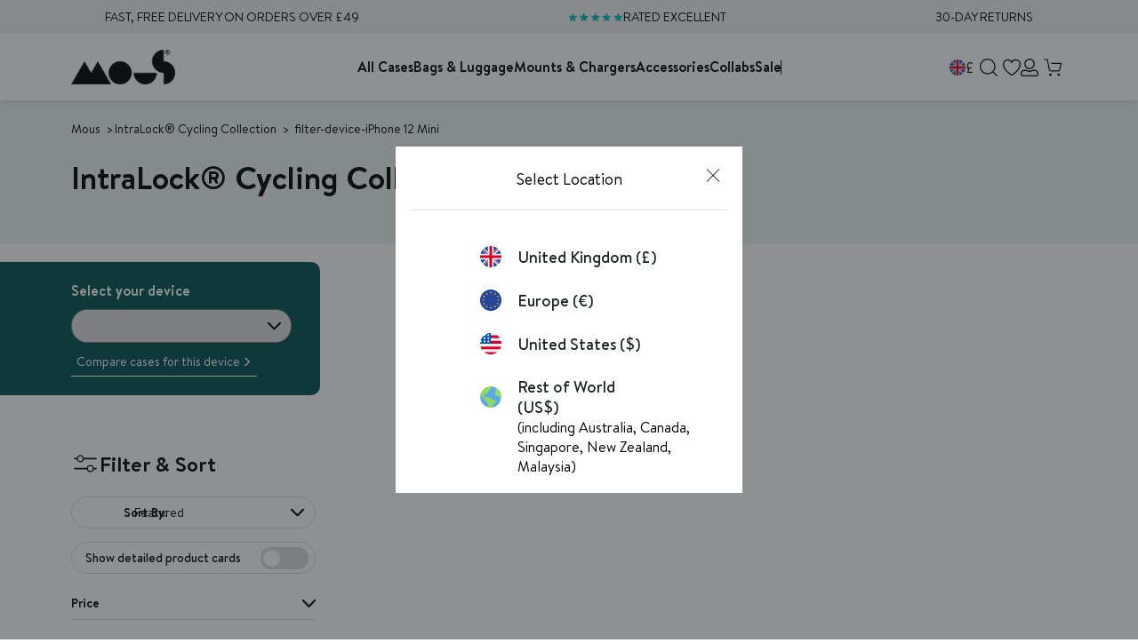

--- FILE ---
content_type: image/svg+xml
request_url: https://sfycdn.speedsize.com/19464703-36eb-4c15-80b7-604735fdf8c8/uk.mous.co/cdn/shop/files/all-cases.svg?v=1727962831&width=65
body_size: 13903
content:
<svg height="1048" width="1048" xmlns="http://www.w3.org/2000/svg" version="1.1">
<path transform="translate(552.56494140625,290.498291015625)" fill="#000000" d="M0 0 C1.82494013 -0.00379179 3.64987738 -0.00929887 5.47480774 -0.01637268 C10.3900415 -0.03023048 15.30492142 -0.01922696 20.22013521 -0.00266147 C25.3861287 0.01128198 30.55210357 0.0047186 35.71810913 0.00120544 C44.38781374 -0.00148889 53.05737928 0.01191353 61.72705078 0.03515625 C71.72576509 0.06177782 81.72424729 0.06350479 91.72298491 0.05176789 C101.37656514 0.04096052 111.03006207 0.04719929 120.68363571 0.06132317 C124.77663537 0.06705564 128.86957352 0.06702201 132.96257401 0.06225777 C137.78741713 0.05745859 142.6120085 0.06771054 147.43680382 0.08921242 C149.19912937 0.09473999 150.96147932 0.09528302 152.72380638 0.09025955 C171.00827113 0.04470524 185.46474958 3.14513543 199.14990234 16.15795898 C213.9390944 31.32636109 215.74642141 48.44918245 215.695755 68.75741577 C215.69878011 70.48608776 215.70267139 72.21475842 215.70734757 73.94342673 C215.71758987 78.66656867 215.7154554 83.38963439 215.71116698 88.11278248 C215.7086929 93.21718976 215.71772233 98.32157901 215.72520447 103.42597961 C215.73793433 113.41537869 215.73974731 123.40475086 215.7374042 133.39415668 C215.73561906 141.51589331 215.7373749 149.63762179 215.74162865 157.75935745 C215.74222384 158.91656581 215.74281902 160.07377417 215.74343225 161.26604945 C215.74464404 163.61713381 215.74585817 165.96821816 215.74707463 168.31930251 C215.75794346 190.35271824 215.75579071 212.38611865 215.74968978 234.41953523 C215.74452056 254.56226343 215.75577739 274.70494327 215.774788 294.8476619 C215.79417432 315.54768113 215.80242104 336.2476775 215.79866475 356.94770586 C215.796754 368.56221332 215.79922807 380.17667962 215.81337929 391.79117966 C215.82530412 401.67813849 215.82668554 411.56503082 215.81458912 421.45199059 C215.80870837 426.49271489 215.80757881 431.5333176 215.81959152 436.57403374 C215.83047678 441.19548803 215.82731564 445.8167196 215.81332984 450.43816359 C215.81069019 452.10291502 215.81302623 453.76768405 215.8210657 455.43241815 C215.90688303 474.54089307 212.73723034 492.03578878 198.87255859 506.32202148 C187.24950804 516.71571092 173.28682911 521.59835952 157.82948303 521.64888 C157.09566813 521.65255669 156.36185324 521.65623338 155.60580152 521.66002148 C153.16354463 521.6709745 150.72133041 521.67488784 148.27905273 521.67871094 C146.52075061 521.68498208 144.76244979 521.69162945 143.00415039 521.69862366 C137.2428478 521.71959451 131.48154517 521.73002167 125.72021484 521.73999023 C123.72980676 521.74404083 121.73939882 521.74815784 119.74899101 521.75234032 C110.39229052 521.77137913 101.03559783 521.78561115 91.6788817 521.79395229 C80.91283246 521.80371061 70.14698958 521.82999898 59.38101298 521.87045318 C51.03758933 521.90071781 42.69422448 521.91543105 34.35074705 521.9187333 C29.37815289 521.92107255 24.4057795 521.92988509 19.43324471 521.95519447 C14.74718635 521.97866115 10.06149123 521.98263459 5.3753891 521.97243309 C3.66794303 521.97194206 1.96047792 521.97813268 0.253088 521.99198914 C-15.85180562 522.11523721 -29.9925976 519.93970806 -43.56494141 510.50170898 C-44.54333984 509.84428711 -44.54333984 509.84428711 -45.54150391 509.17358398 C-56.13373474 501.14476975 -63.05752742 487.44784899 -64.85364814 474.40525481 C-65.29548727 469.0840807 -65.23344307 463.75798564 -65.19313049 458.42294312 C-65.19818627 456.64146609 -65.20542301 454.85999418 -65.21462864 453.07853377 C-65.23343085 448.2232697 -65.2213856 443.36851432 -65.2039057 438.5132637 C-65.19047025 433.26166974 -65.20599077 428.0101472 -65.21772766 422.75856018 C-65.23606189 412.48710324 -65.22762045 402.21583713 -65.20963944 391.94438623 C-65.19558876 383.59434589 -65.19172594 375.24435721 -65.19508171 366.89430618 C-65.19555915 365.70391123 -65.1960366 364.51351629 -65.19652851 363.28704876 C-65.19755488 360.86847927 -65.19861024 358.44990979 -65.19969427 356.03134032 C-65.20825261 334.6679095 -65.19161361 313.30457057 -65.16186523 291.94116211 C-65.13302273 271.22790672 -65.12594888 250.51478364 -65.14135742 229.80151367 C-65.15813011 207.2236581 -65.16214343 184.64586528 -65.14464706 162.06800807 C-65.14280275 159.65916547 -65.14096802 157.25032287 -65.13914299 154.84148026 C-65.1382309 153.6564028 -65.13731881 152.47132535 -65.13637908 151.25033646 C-65.1307809 142.91260136 -65.1340741 134.57489697 -65.14068794 126.23716354 C-65.1484307 116.07317325 -65.14163429 105.90931305 -65.1165129 95.74534892 C-65.10404069 90.56293734 -65.09784381 85.38072808 -65.10905457 80.19830894 C-65.11913495 75.44865797 -65.11055668 70.69940947 -65.08747339 65.94980724 C-65.08233719 64.23739098 -65.08383394 62.52493832 -65.09286804 60.81253819 C-65.1803023 42.72626395 -60.80629567 28.33532322 -48.16650391 14.89233398 C-34.14270597 2.00560074 -18.20443088 -0.10892768 0 0 Z M-36.56494141 33.50170898 C-41.3681168 40.54063354 -43.8127987 47.2762202 -43.82221031 55.84944534 C-43.82571639 56.57093126 -43.82922246 57.29241718 -43.83283478 58.0357663 C-43.84214095 60.45411741 -43.83722752 62.8722273 -43.83236694 65.29058838 C-43.8361036 67.04168193 -43.84070518 68.79277382 -43.84609759 70.54386306 C-43.85834113 75.3566888 -43.85806552 80.16944511 -43.85570884 84.98228288 C-43.85530101 90.17261214 -43.86633656 95.36291905 -43.87582397 100.55323792 C-43.8924425 110.72259 -43.89793391 120.89191891 -43.89904873 131.06128344 C-43.89999882 139.32717236 -43.90410718 147.59305363 -43.91044998 155.85894012 C-43.92806491 179.29128806 -43.93728849 202.72361767 -43.93578903 226.15597227 C-43.93570912 227.41942574 -43.93562921 228.68287921 -43.93554688 229.98461914 C-43.93546511 231.24961431 -43.93538335 232.51460947 -43.93529911 233.81793782 C-43.9344862 254.31942095 -43.95362465 274.8208306 -43.98182361 295.32229248 C-44.01054579 316.37014693 -44.02436426 337.41796555 -44.02263606 358.4658401 C-44.02197191 370.28376921 -44.02747485 382.10162131 -44.04899216 393.91953278 C-44.06719519 403.98170127 -44.07155848 414.04375784 -44.05797331 424.10593566 C-44.0514392 429.23932004 -44.05134256 434.37248965 -44.06867981 439.50585365 C-44.08439585 444.20757694 -44.0815618 448.90891489 -44.06411155 453.61062869 C-44.06103842 455.30913726 -44.0646858 457.00767448 -44.0758317 458.70614925 C-44.14998516 470.81027588 -43.1841484 480.54777369 -34.47119141 489.68530273 C-24.95712316 498.75096202 -16.13627268 500.73256545 -3.18994141 500.81420898 C-2.32143555 500.81984863 -1.45292969 500.82548828 -0.55810547 500.83129883 C3.90923111 500.78015935 7.39686016 500.62351621 11.43505859 498.50170898 C13.01738508 496.52827111 13.01738508 496.52827111 14.15380859 494.10717773 C14.84023438 492.79716797 14.84023438 492.79716797 15.54052734 491.46069336 C16.00072266 490.54610352 16.46091797 489.63151367 16.93505859 488.68920898 C23.9821793 474.86145533 23.9821793 474.86145533 31.24755859 471.25170898 C31.85212891 470.93717773 32.45669922 470.62264648 33.07958984 470.29858398 C40.99126423 467.62199762 49.84540898 468.32125958 58.08349609 468.29858398 C58.78079456 468.29575661 59.47809303 468.29292923 60.19652176 468.29001617 C63.88443622 468.27510326 67.57231233 468.26582311 71.26025391 468.26147461 C75.04146006 468.25599122 78.82230595 468.23194345 82.60339928 468.20350266 C85.53759757 468.18476174 88.47171084 468.17966471 91.4059639 468.17813873 C92.79884441 468.17513915 94.19172441 468.16720338 95.58454514 468.15395355 C105.61323353 468.06533044 114.24265213 468.33769433 122.43505859 474.50170898 C123.09505859 474.50170898 123.75505859 474.50170898 124.43505859 474.50170898 C124.71051514 475.06486816 124.98597168 475.62802734 125.26977539 476.20825195 C127.42282698 480.44578948 129.84861074 484.52500128 132.24755859 488.62670898 C132.76898437 489.54581055 133.29041016 490.46491211 133.82763672 491.41186523 C134.34390625 492.2897168 134.86017578 493.16756836 135.39208984 494.07202148 C136.08782104 495.2749585 136.08782104 495.2749585 136.79760742 496.50219727 C139.28449092 499.53896122 141.91671863 500.31032835 145.73999023 500.79223633 C159.79798214 501.06328292 172.22025664 501.0701813 183.46630859 491.47436523 C193.13671622 481.78477029 194.81346462 470.40161422 194.83162671 457.20958459 C194.8244519 455.60923475 194.81699307 454.00888616 194.8092804 452.40853882 C194.81202438 450.6854152 194.81607936 448.96229326 194.82132405 447.23917544 C194.83186992 442.52688116 194.82380858 437.81477771 194.81257355 433.10249186 C194.80370756 428.01179608 194.81218193 422.92112463 194.81843567 417.83042908 C194.82791132 407.86728342 194.82133483 397.90421033 194.80917273 387.94107006 C194.79553499 376.33581322 194.79719212 364.73057355 194.79930606 353.12531073 C194.80249407 332.41840517 194.79083845 311.71153403 194.77124023 291.00463867 C194.75223197 270.91576082 194.74515422 250.82692331 194.75073242 230.73803711 C194.75679096 208.85464303 194.75661214 186.97126667 194.74524659 165.08787405 C194.74403931 162.75430846 194.74283333 160.42074287 194.74162865 158.08717728 C194.74102511 156.93905457 194.74042157 155.79093186 194.73979974 154.60801756 C194.73592166 146.51993015 194.73631378 138.43184934 194.73821449 130.34376144 C194.74033712 120.4877503 194.73510707 110.63177447 194.72060094 100.77577327 C194.71336035 95.74785459 194.70927712 90.71998732 194.7138443 85.69206429 C194.71792461 81.08813932 194.71274408 76.48432046 194.70021822 71.88041158 C194.69729368 70.21639454 194.69771829 68.55236748 194.7018613 66.88835303 C194.73222593 53.4729477 194.13773745 41.84097287 184.54443359 31.45483398 C176.88200514 24.39574635 169.4304744 21.35524641 159.08740234 21.34780884 C158.34516135 21.34342658 157.60292036 21.33904433 156.83818722 21.33452928 C154.34964173 21.32116906 151.86113164 21.3149686 149.37255859 21.30883789 C147.58850445 21.30093454 145.80445189 21.29266544 144.020401 21.28405762 C138.15863568 21.25785767 132.29686331 21.24252888 126.43505859 21.22827148 C124.41454057 21.22291038 122.39402258 21.21753287 120.37350464 21.21213913 C111.9648653 21.19051061 103.55622786 21.17177633 95.14756775 21.16051674 C83.11289045 21.14429405 71.07853684 21.11115667 59.04398155 21.05411589 C50.57414439 21.01534608 42.10439353 20.99587554 33.63446999 20.99059618 C28.58030342 20.98695149 23.52648226 20.97502475 18.47241211 20.94249344 C13.71166299 20.91228994 8.95146605 20.90614456 4.1906414 20.9178772 C2.45087049 20.91809693 0.71107305 20.90987576 -1.02860832 20.89222336 C-14.68993266 20.76123883 -27.09584893 22.49471286 -36.56494141 33.50170898 Z M37.43505859 493.50170898 C36.44505859 495.81170898 35.45505859 498.12170898 34.43505859 500.50170898 C61.16505859 500.50170898 87.89505859 500.50170898 115.43505859 500.50170898 C111.89803788 494.14022568 111.89803788 494.14022568 107.43505859 488.50170898 C104.63824474 488.17328763 104.63824474 488.17328763 101.32055664 488.1953125 C100.03549728 488.1793251 98.75043793 488.16333771 97.42643738 488.14686584 C96.01655472 488.14048867 94.60666731 488.13509608 93.19677734 488.13061523 C91.75429692 488.1216504 90.31181747 488.11252858 88.86933899 488.10325623 C85.84215026 488.08675083 82.81507231 488.07906364 79.7878418 488.07617188 C75.91375902 488.07079374 72.04072184 488.03314607 68.16693401 487.98742771 C65.18571708 487.95763903 62.20475102 487.95044791 59.22339821 487.94944572 C57.79565466 487.94524502 56.36791026 487.93281642 54.94031334 487.91192818 C52.93963571 487.88499159 50.93858104 487.89294986 48.93774414 487.90234375 C47.80016159 487.8972731 46.66257904 487.89220245 45.49052429 487.88697815 C41.37171363 488.71564395 40.01351849 490.22359996 37.43505859 493.50170898 Z"></path>
<path transform="translate(343.295654296875,235.85955810546875)" fill="#000000" d="M0 0 C1.21203661 -0.00445668 1.21203661 -0.00445668 2.44855881 -0.0090034 C5.14190469 -0.01763832 7.83520585 -0.01919423 10.52856445 -0.02069092 C12.46582635 -0.02532289 14.40308735 -0.03034805 16.34034729 -0.03573608 C21.59490425 -0.04882804 26.84944845 -0.05529911 32.10401917 -0.05974674 C35.39222381 -0.06268344 38.68042502 -0.06678943 41.96862793 -0.07125092 C52.27199728 -0.08491917 62.57535871 -0.09458837 72.8787365 -0.09845281 C84.74333284 -0.10292806 96.60781367 -0.12045409 108.47237492 -0.1494534 C117.66163649 -0.1711282 126.85086571 -0.18116022 136.04015255 -0.18249393 C141.5196013 -0.18353806 146.99894137 -0.18936188 152.47836304 -0.20731354 C157.6395983 -0.22389409 162.80064435 -0.22590164 167.9618969 -0.21717453 C169.84552457 -0.2164094 171.72916284 -0.22067688 173.61276436 -0.23063278 C195.19077444 -0.33790176 212.29251097 3.11641347 228.8137207 18.04669189 C232.17505395 21.43491581 234.14967868 23.96038467 234.3918457 28.82794189 C234.05771971 32.94408973 232.75060611 35.27337327 229.7043457 38.14044189 C226.40041599 39.79240675 223.24800975 39.90562245 219.7043457 39.14044189 C217.49479189 37.63846622 215.69066953 35.94179995 213.77075195 34.08575439 C204.59223818 25.44511194 194.15757383 21.99018299 181.71166992 21.99327087 C180.91211034 21.98959419 180.11255075 21.9859175 179.28876209 21.9821294 C176.61217924 21.97112521 173.93563526 21.96725423 171.2590332 21.96343994 C169.33852516 21.9571727 167.41801833 21.95052567 165.49751282 21.94352722 C159.19146566 21.92251103 152.88541834 21.91212539 146.5793457 21.90216064 C144.40499865 21.89811183 142.23065173 21.89399487 140.05630493 21.88981056 C129.83729696 21.87076228 119.61829618 21.85653189 109.39927387 21.84819859 C97.62176352 21.83843477 85.84444154 21.81213597 74.06699753 21.7716977 C64.95254232 21.74148226 55.83814093 21.72672447 46.72363663 21.72341758 C41.28554164 21.72107283 35.84764797 21.71218751 30.40960693 21.68695641 C25.28776137 21.66357639 20.16624824 21.65948225 15.04436302 21.66971779 C13.17279132 21.67021089 11.3012027 21.66395765 9.42968178 21.65016174 C-4.63896781 21.55232535 -18.16517676 22.36043326 -29.2956543 32.14044189 C-38.38167056 41.55160387 -41.45859182 52.20318753 -41.42708206 65.06043434 C-41.4291347 65.84379089 -41.43118733 66.62714744 -41.43330216 67.43424207 C-41.43896321 70.06301926 -41.43751602 72.69174391 -41.43609619 75.32052612 C-41.43868034 77.22281052 -41.44169364 79.12509438 -41.44509959 81.02737749 C-41.453167 86.25818384 -41.45495902 91.48897647 -41.45569706 96.71978831 C-41.45754806 102.36005061 -41.46509564 108.00030579 -41.47183228 113.64056396 C-41.48541425 125.97533079 -41.4914401 138.31009436 -41.49584293 150.64486742 C-41.49860557 158.34675573 -41.50284296 166.04864278 -41.50734711 173.75053024 C-41.51953956 195.07483426 -41.52987432 216.39913674 -41.5332222 237.72344398 C-41.53344383 239.10203684 -41.53366561 240.4806297 -41.53388755 241.85922255 C-41.53410819 243.24111332 -41.53432867 244.62300409 -41.534549 246.00489485 C-41.53499155 248.77712798 -41.53543866 251.54936111 -41.53588867 254.32159424 C-41.53599806 255.00894514 -41.53610745 255.69629603 -41.53622016 256.40447575 C-41.53985023 278.68835105 -41.55576892 300.97219382 -41.57907904 323.25605667 C-41.60368802 346.82476684 -41.61738881 370.39345182 -41.61859012 393.96217668 C-41.6195068 406.80632138 -41.62525737 419.65042347 -41.64340973 432.49455643 C-41.65881252 443.43170265 -41.66393009 454.36879309 -41.65567163 465.30594809 C-41.6517658 470.88510257 -41.65269159 476.46414472 -41.66672897 482.04328537 C-41.67947157 487.15460764 -41.67826709 492.2657332 -41.66613826 497.37705521 C-41.66418191 499.22230111 -41.66725684 501.06756097 -41.67598262 502.91278727 C-41.74213889 517.85332203 -40.84458569 531.3483773 -30.54956055 543.14044189 C-20.99456227 552.35773753 -9.06345428 554.31958864 3.6418457 554.32794189 C4.61831055 554.34018799 5.59477539 554.35243408 6.60083008 554.36505127 C13.98101745 554.5794536 13.98101745 554.5794536 20.7043457 552.14044189 C23.04741962 548.75730416 24.83356852 545.143158 26.6418457 541.45294189 C31.57927936 531.49305917 35.87706632 524.04973722 46.60102844 519.95726013 C52.9536085 518.28520961 59.51417228 518.59133159 66.03637695 518.64434814 C67.60194465 518.64419287 69.16751273 518.64269922 70.733078 518.63993835 C73.99507891 518.63856184 77.25663608 518.65099274 80.51855469 518.67388916 C84.6926143 518.70239045 88.86594445 518.69949471 93.04005909 518.68679905 C96.26490994 518.67983873 99.48959283 518.68763315 102.71442223 518.70005608 C104.2537541 518.70455885 105.79310406 518.70491766 107.33243752 518.70099068 C109.48127818 518.69807182 111.6291181 518.71461155 113.77783203 518.73638916 C114.9978743 518.74179214 116.21791656 518.74719513 117.47492981 518.75276184 C120.99452237 519.17527659 122.87693625 520.04398392 125.7043457 522.14044189 C128.23041695 525.78755068 127.83602212 528.78259351 127.2512207 533.01544189 C126.4835905 535.99823354 125.19511433 537.38225227 122.7043457 539.14044189 C119.33739248 540.26275964 116.84075248 540.24487946 113.29272461 540.21881104 C111.95431599 540.21269658 110.61590651 540.20676966 109.27749634 540.20100403 C108.5694347 540.19633181 107.86137306 540.19165958 107.13185501 540.18684578 C103.37734929 540.1676589 99.62292865 540.18287804 95.8684082 540.19317627 C91.09267253 540.20542888 86.3178333 540.20706699 81.54223633 540.16461182 C77.68026956 540.13118633 73.82007262 540.13665918 69.95811081 540.16818047 C68.48852771 540.17310252 67.01882465 540.16383186 65.54942703 540.13997078 C57.63929754 539.70181887 57.63929754 539.70181887 50.77044678 542.81008911 C49.4549427 544.8834558 48.59342969 546.85622496 47.7043457 549.14044189 C46.72687286 550.82041946 45.73149158 552.4903664 44.7043457 554.14044189 C46.43535774 554.14591034 46.43535774 554.14591034 48.20133972 554.15148926 C59.07518218 554.18842563 69.94874108 554.24618357 80.82236767 554.32434464 C86.41267766 554.36385886 92.00282919 554.39602807 97.59326172 554.41143799 C102.98806184 554.42657844 108.38242645 554.46097787 113.77703285 554.50875092 C115.83547493 554.52359162 117.89397919 554.53148445 119.95247459 554.53232574 C122.83532555 554.53468903 125.7169667 554.56171747 128.59960938 554.59454346 C129.45125168 554.58951309 130.30289398 554.58448273 131.18034363 554.57929993 C135.21478175 554.65040597 137.2246535 554.83584342 140.71089172 557.04956055 C144.02715982 560.52790677 144.09369937 563.22453492 144.0637207 567.87872314 C143.49377704 571.46565119 141.50208522 573.00883084 138.7043457 575.14044189 C136.04586124 576.46968413 134.03156386 576.27244028 131.05328369 576.28088379 C129.24942955 576.28944901 129.24942955 576.28944901 127.40913391 576.29818726 C126.06906138 576.29943274 124.72898874 576.30055781 123.38891602 576.30157471 C121.98278167 576.30620245 120.57664859 576.31122705 119.17051697 576.31661987 C115.34130559 576.32976163 111.51211177 576.33619382 107.68288136 576.34063053 C105.28636502 576.34356213 102.88985347 576.3476674 100.49333954 576.3521347 C92.98404215 576.36582251 85.47475571 576.37547939 77.96544671 576.3793366 C69.32010013 576.38380215 60.67491286 576.40127429 52.02961469 576.43033719 C45.33641406 576.45204887 38.64325789 576.46204612 31.95002246 576.46337771 C27.95890096 576.46442021 23.96792894 576.4702068 19.97684479 576.48819733 C16.21097674 576.5048397 12.4453678 576.50675641 8.67947578 576.49805832 C6.66159789 576.49693672 4.64372797 576.51053398 2.62590027 576.52481079 C-16.85730007 576.43705256 -32.88066414 571.17831804 -47.1081543 557.70294189 C-62.16872705 541.70782286 -63.60444231 521.99879606 -63.54962158 501.16290283 C-63.55192881 499.24718991 -63.55510709 497.33147787 -63.55907607 495.41576767 C-63.56739669 490.17569271 -63.56331123 484.93569094 -63.55710363 479.69561577 C-63.55256895 474.03500761 -63.55956795 468.37441183 -63.56506348 462.71380615 C-63.57394826 451.63419904 -63.57203953 440.55461904 -63.56623819 429.47501087 C-63.56171812 420.46891368 -63.5611103 411.46282408 -63.56328583 402.45672607 C-63.56359229 401.17404901 -63.56389876 399.89137195 -63.56421451 398.56982589 C-63.56485398 395.96394507 -63.5655024 393.35806425 -63.5661597 390.75218344 C-63.57169786 367.02323691 -63.56595836 343.29430679 -63.5554745 319.56536287 C-63.54598383 297.91980838 -63.5468331 276.27427743 -63.55639648 254.62872314 C-63.56711387 230.29006128 -63.57131101 205.95141542 -63.56517196 181.61275101 C-63.56453487 179.01655325 -63.56390613 176.42035548 -63.56328583 173.82415771 C-63.56297728 172.54683895 -63.56266873 171.26952018 -63.56235082 169.95349479 C-63.56062529 160.96010252 -63.56353595 151.96671861 -63.56824493 142.97332764 C-63.57385893 132.01071343 -63.57232636 121.04812786 -63.56168345 110.08551693 C-63.55643376 104.49419517 -63.55435805 98.90292112 -63.56098175 93.31159973 C-63.5669578 88.18944663 -63.56363875 83.06738531 -63.55302665 77.9452405 C-63.55079965 76.09613908 -63.55191312 74.24702984 -63.55677822 72.39793348 C-63.60473853 52.64863409 -61.38855357 35.86711587 -48.2956543 20.14044189 C-47.76327148 19.49462158 -47.23088867 18.84880127 -46.68237305 18.18341064 C-34.679558 4.98924919 -17.30906784 -0.02016736 0 0 Z"></path>
<path transform="translate(680.0625,483)" fill="#000000" d="M0 0 C2.01948124 1.62702525 3.9768068 3.30018335 5.9375 5 C6.67226563 5.62261719 7.40703125 6.24523437 8.1640625 6.88671875 C24.40013866 21.79674088 32.73962371 43.87530432 33.86303711 65.48706055 C34.61320812 88.6748725 26.3765509 110.91813208 10.7890625 128.0625 C-5.84004919 145.56444168 -28.14347441 154.59468423 -52.0625 155.25 C-76.5962683 154.9920515 -97.42952461 145.03277776 -115.125 128.375 C-131.70848954 111.37431576 -138.375 89.35320343 -138.375 66.04467773 C-138.05060438 42.61631009 -127.76142899 21.36340183 -111.0625 5 C-80.12550142 -22.10927678 -33.00656311 -25.3534995 0 0 Z M-101.46875 25.75390625 C-114.20879421 42.03992943 -118.84354091 58.56423578 -117.0625 79 C-114.20002086 96.19191343 -104.57306481 110.58853135 -91.125 121.375 C-75.64532513 132.10630834 -58.39338476 136.04411804 -39.875 133 C-22.91000642 129.32022033 -7.71248813 119.51502363 1.9375 105 C11.33161724 88.75836357 15.48819288 71.60827881 10.9375 53 C5.27800853 34.74494856 -5.39299137 20.23178638 -22.21289062 10.93847656 C-48.7015083 -2.50162987 -81.69691969 3.12543162 -101.46875 25.75390625 Z"></path>
<path transform="translate(356.731201171875,275.8388671875)" fill="#000000" d="M0 0 C0.68009125 -0.0049649 1.3601825 -0.00992981 2.06088257 -0.01504517 C4.3111879 -0.02965003 6.56142263 -0.03646745 8.81176758 -0.04199219 C10.3801524 -0.04774687 11.9485372 -0.05350456 13.516922 -0.05926514 C16.8079969 -0.06977164 20.09904741 -0.07561599 23.39013672 -0.07910156 C27.59204485 -0.0845728 31.79362672 -0.10857267 35.99543285 -0.13707352 C39.23752254 -0.15577128 42.47953494 -0.16090937 45.72167397 -0.16243744 C47.26971525 -0.16545054 48.81775561 -0.17343339 50.36574364 -0.18662262 C59.91982324 -0.26218693 67.42321097 -0.19350494 75.51879883 5.41113281 C82.00293765 11.89527163 83.41068517 18.14702345 83.46166992 27.07568359 C83.47393616 28.2667849 83.47393616 28.2667849 83.4864502 29.48194885 C83.51123584 32.10677349 83.52780536 34.73154416 83.54223633 37.35644531 C83.54756001 38.25599819 83.55288368 39.15555107 83.55836868 40.08236313 C83.58507444 44.84656674 83.60445497 49.61074442 83.61889648 54.375 C83.63221634 58.30525078 83.66003647 62.23498 83.70092773 66.16503906 C83.75041937 70.92243711 83.7750379 75.67936344 83.78212357 80.4370079 C83.78880878 82.24300158 83.80395914 84.04898586 83.82801437 85.8548317 C84.06591507 104.79951806 84.06591507 104.79951806 78.26879883 112.16113281 C71.80884538 118.20885322 66.00809763 120.45969657 57.14892578 120.4675293 C56.34495865 120.47585281 55.54099152 120.48417633 54.71266174 120.49275208 C52.06075152 120.51680059 49.40908771 120.52561919 46.75708008 120.53222656 C44.90488108 120.54119896 43.05268279 120.55032092 41.20048523 120.55958557 C37.31772097 120.57606567 33.43504282 120.58377352 29.55224609 120.58666992 C24.59707133 120.59204331 19.64271579 120.62968426 14.6877718 120.67541409 C10.86054089 120.70528534 7.03350453 120.71239571 3.20616722 120.71339607 C1.38065031 120.71758077 -0.44486813 120.72994417 -2.27026939 120.75091362 C-22.18326992 120.961401 -22.18326992 120.961401 -30.32011414 113.75364685 C-35.46433703 108.15577359 -37.10371943 102.13486475 -37.13525391 94.74462891 C-37.14211716 94.03962753 -37.14898041 93.33462616 -37.15605164 92.60826111 C-37.17421124 90.30015384 -37.17049962 87.99273299 -37.16479492 85.68457031 C-37.16936043 84.06987285 -37.1746671 82.45517734 -37.18067932 80.84048462 C-37.1895879 77.46649243 -37.18721134 74.09273727 -37.17724609 70.71875 C-37.16573137 66.39991241 -37.18601695 62.08188943 -37.21516323 57.7631588 C-37.23352125 54.43279857 -37.2332341 51.102634 -37.22752571 47.77223587 C-37.22737259 46.17985513 -37.23340897 44.58746104 -37.24581718 42.99512863 C-37.26072699 40.76918226 -37.25005422 38.5447473 -37.23291016 36.31884766 C-37.23274399 35.05422699 -37.23257782 33.78960632 -37.23240662 32.48666382 C-36.64397976 28.58241303 -35.48095667 26.93912556 -32.73120117 24.16113281 C-29.25856844 22.42481645 -25.51927104 22.55922879 -21.73120117 23.16113281 C-18.97550671 25.34272426 -17.2953137 27.03290775 -15.73120117 30.16113281 C-15.61043064 32.31524855 -15.55374096 34.47305243 -15.52587891 36.63037109 C-15.51584619 37.30464079 -15.50581347 37.97891048 -15.49547672 38.67361259 C-15.46405631 40.85952171 -15.43930609 43.04544893 -15.41479492 45.23144531 C-15.39639473 46.57967729 -15.37755823 47.92790339 -15.35827637 49.27612305 C-15.28979091 54.27938998 -15.22976233 59.28276977 -15.16870117 64.28613281 C-15.02432617 75.46488281 -14.87995117 86.64363281 -14.73120117 98.16113281 C10.34879883 98.16113281 35.42879883 98.16113281 61.26879883 98.16113281 C61.26879883 73.08113281 61.26879883 48.00113281 61.26879883 22.16113281 C39.16028473 21.99070811 39.16028473 21.99070811 17.05151367 21.86328125 C12.76220703 21.81787109 12.76220703 21.81787109 10.75015259 21.79156494 C9.35380622 21.77701198 7.95736568 21.77018177 6.5609436 21.76959229 C4.43738433 21.76716289 2.31541982 21.73973968 0.19213867 21.70703125 C-1.00255035 21.6981488 -2.19723938 21.68926636 -3.4281311 21.68011475 C-7.40323841 21.0555416 -9.60379792 19.64765303 -12.73120117 17.16113281 C-14.46127685 13.70098146 -14.21472848 9.94440727 -13.73120117 6.16113281 C-10.11650302 0.17818414 -6.62327247 0.03675184 0 0 Z"></path>
<path transform="translate(556.25048828125,326.822998046875)" fill="#000000" d="M0 0 C1.31541779 -0.01283524 2.63083557 -0.02567047 3.9861145 -0.03889465 C5.43068057 -0.04706468 6.87525091 -0.05450791 8.31982422 -0.0612793 C9.04718655 -0.06535482 9.77454887 -0.06943035 10.52395248 -0.07362938 C14.37810736 -0.09450023 18.2322266 -0.10879425 22.08642578 -0.11816406 C26.05418532 -0.12919602 30.02137899 -0.16355489 33.98893929 -0.20333576 C37.05002835 -0.22958274 40.11098468 -0.23786328 43.17217636 -0.24144554 C44.63371451 -0.24629525 46.09524738 -0.25786293 47.55667496 -0.27648354 C56.78604873 -0.38671386 63.61247958 -0.08297591 70.99169922 6.03637695 C71.53052734 6.6602832 72.06935547 7.28418945 72.62451172 7.92700195 C73.17880859 8.5405957 73.73310547 9.15418945 74.30419922 9.78637695 C79.01152626 17.57255032 78.0427229 27.00293873 78.01513672 35.77075195 C78.01648644 37.2871507 78.01842953 38.80354902 78.02093506 40.31994629 C78.02387188 43.48702137 78.01963535 46.65398309 78.01025391 49.82104492 C77.9988602 53.862455 78.00542743 57.90359934 78.01739883 61.94499969 C78.02465654 65.07299774 78.02231162 68.20093371 78.01714325 71.32893372 C78.01581755 72.81834444 78.01741624 74.30776097 78.02210236 75.79716492 C78.06995336 95.2764499 78.06995336 95.2764499 71.74951172 103.17700195 C65.67234387 108.98994511 60.61404728 110.42211573 52.31054688 110.45166016 C51.59100327 110.45677109 50.87145966 110.46188202 50.13011169 110.46714783 C47.76617977 110.48097687 45.40254163 110.48009201 43.03857422 110.4777832 C41.38479506 110.48167409 39.73101688 110.48600957 38.07723999 110.49076843 C34.6157507 110.49821647 31.15436343 110.49794987 27.69287109 110.49267578 C23.27243336 110.48688601 18.85241529 110.50380696 14.43204689 110.52702045 C11.01752306 110.54180364 7.60309921 110.54262323 4.18854904 110.53951073 C2.55957585 110.54002173 0.93059674 110.5452178 -0.69834518 110.55532265 C-18.80608201 110.65386491 -18.80608201 110.65386491 -25.45751953 105.45043945 C-25.98732422 104.82395508 -26.51712891 104.1974707 -27.06298828 103.55200195 C-27.60568359 102.94098633 -28.14837891 102.3299707 -28.70751953 101.70043945 C-33.6847829 93.56040872 -33.69268179 85.23539843 -33.64892578 75.91137695 C-33.65095106 74.54616135 -33.65386627 73.1809468 -33.65762329 71.81573486 C-33.66201936 68.97153296 -33.65570029 66.1276158 -33.64160156 63.28344727 C-33.62444528 59.64631583 -33.63440796 56.00984556 -33.65231895 52.37273788 C-33.66317519 49.56051677 -33.65970324 46.74845178 -33.65193558 43.93622589 C-33.64897722 41.94598456 -33.65804619 39.95573703 -33.66732788 37.96551514 C-33.6578714 36.7536554 -33.64841492 35.54179565 -33.63867188 34.29321289 C-33.6362851 33.23003845 -33.63389832 32.16686401 -33.63143921 31.07147217 C-33.05498589 26.69157218 -31.38863137 24.06906005 -27.93798828 21.36450195 C-24.71973136 19.94248145 -22.7382636 19.74103004 -19.25048828 20.17700195 C-15.75642059 21.84462517 -14.42378147 22.91706217 -12.25048828 26.17700195 C-11.97201538 28.89152527 -11.97201538 28.89152527 -11.93164062 32.20898438 C-11.90154907 34.09659485 -11.90154907 34.09659485 -11.87084961 36.02233887 C-11.85911708 37.35904724 -11.84764038 38.69575788 -11.83642578 40.0324707 C-11.81878174 41.24825806 -11.8011377 42.46404541 -11.78295898 43.7166748 C-11.71980991 48.26581505 -11.67368002 52.81517867 -11.62548828 57.36450195 C-11.50173828 67.53262695 -11.37798828 77.70075195 -11.25048828 88.17700195 C10.85951172 88.17700195 32.96951172 88.17700195 55.74951172 88.17700195 C55.74951172 66.39700195 55.74951172 44.61700195 55.74951172 22.17700195 C36.22878657 21.96701607 36.22878657 21.96701607 16.70776367 21.7890625 C14.25942452 21.75677584 11.81109936 21.72340259 9.36279297 21.6887207 C8.09286499 21.68247681 6.82293701 21.67623291 5.51452637 21.6697998 C4.29696655 21.64985962 3.07940674 21.62991943 1.82495117 21.609375 C0.77016068 21.59827194 -0.28462982 21.58716888 -1.37138367 21.57572937 C-5.46027131 21.00945901 -8.07912224 19.26758413 -11.06298828 16.48950195 C-12.80695618 13.09335394 -12.93130334 9.86658035 -12.25048828 6.17700195 C-8.69570337 0.60783892 -6.3783647 0.05405113 0 0 Z"></path>
<path transform="translate(631,650)" fill="#000000" d="M0 0 C3.83601244 1.70489442 5.4226424 3.16408237 7 7 C7.26742554 8.96592712 7.26742554 8.96592712 7.29052734 11.04663086 C7.3096669 12.2232151 7.3096669 12.2232151 7.32919312 13.42356873 C7.33141876 14.26218948 7.33364441 15.10081024 7.3359375 15.96484375 C7.3425943 16.83516739 7.3492511 17.70549103 7.35610962 18.60218811 C7.36622138 20.4404184 7.3709271 22.27868529 7.37060547 24.11694336 C7.37497941 26.92428194 7.41131543 29.73004874 7.44921875 32.53710938 C7.45508714 34.32551547 7.45905638 36.11392901 7.4609375 37.90234375 C7.47530853 38.73894028 7.48967957 39.5755368 7.50448608 40.43748474 C7.4728407 44.48770551 7.31459575 46.503255 5.09619141 50.00610352 C1.61252585 53.31976489 -1.08125135 53.38937197 -5.73828125 53.359375 C-9.32520929 52.78943134 -10.86838894 50.79773951 -13 48 C-14.61693064 44.76613873 -14.18436668 41.22198144 -14.203125 37.66796875 C-14.20882507 36.83920731 -14.21452515 36.01044586 -14.22039795 35.15657043 C-14.22985248 33.40053587 -14.23638373 31.64448353 -14.24023438 29.88842773 C-14.24992406 27.20850404 -14.2809359 24.52935247 -14.3125 21.84960938 C-14.31903173 20.14323372 -14.32428154 18.43685258 -14.328125 16.73046875 C-14.3404718 15.93134567 -14.3528186 15.1322226 -14.36553955 14.30888367 C-14.34311591 8.67547172 -13.25963351 5.3403347 -9.25 1.1875 C-5.99828436 -0.52868326 -3.62539838 -0.38162088 0 0 Z"></path>
</svg>


--- FILE ---
content_type: application/javascript; charset=utf-8
request_url: https://try.abtasty.com/ac19374cdc64aaf585e581ef1bfcf1a3.js
body_size: 2915
content:
/* Created: 2026/01/19 15:11:15 UTC version: latest */(()=>{"use strict";var e={648(e,a,t){t.d(a,{FF:()=>b,Jn:()=>g,NI:()=>p,Nw:()=>f,SW:()=>u,fH:()=>h,vV:()=>y});const r="info::",c="error::",o="warning::",n="verbose::",i="success::",s={allowed:document.cookie.indexOf("abTastyDebug=")>=0};function f(){s.allowed=!0}function d(){const e=!window.abTastyStopLog;return(s.allowed||window.abTastyDebug)&&e}function l(e,a,t,...r){d()&&a(`%c [AB Tasty Debug mode] %c ${e}`,"background: #222; color: #bada55; padding: 3px; border-radius: 5px 0px 0px 5px;",`${t} padding: 3px; border-radius: 0px 5px 5px 0px;`,...r)}function u(...e){l(i,console.info,"background: green; color: white;",...e)}function b(...e){l(o,console.warn,"background: orange; color: white;",...e)}function p(...e){l(n,console.debug,"background: pink; color: white;",...e)}function y(...e){l(c,console.error,"background: red; color: white;",...e)}function h(...e){l(r,console.info,"background: blue; color: white;",...e)}function g(e,...a){(e||d())&&console.table(...a)}},6361(e,a,t){t.d(a,{_:()=>c});var r=t(648);async function c(e){try{return await e()}catch(a){try{return(0,r.FF)("Chunk failed to be loaded asynchronously. Retrying...",a),await e()}catch(e){throw(0,r.vV)("Chunk failed to be loaded asynchronously. Retry failed.",e),e}}}},6883(e,a,t){t.d(a,{r:()=>r});const r=e=>{if(window.abTastyNoRandomHit)return!0;if(0===e)return!1;return 1===Math.floor(Math.random()*e)+1}},7795(e,a,t){t.d(a,{Rh:()=>o,iU:()=>n,lK:()=>i});var r=t(648),c=t(6883);const o="abtasty-execution-started",n=()=>window.performance.getEntriesByName(o).length>0,i=()=>{try{if(!(0,c.r)(1e3)||n())return;window.performance.mark(o)}catch(e){(0,r.FF)("Can't start execution time performance measure due to:",e.message)}}}},a={};function t(r){var c=a[r];if(void 0!==c)return c.exports;var o=a[r]={exports:{}};return e[r](o,o.exports,t),o.exports}t.m=e,t.H={},t.G=e=>{Object.keys(t.H).map(a=>{t.H[a](e)})},(()=>{var e,a=Object.getPrototypeOf?e=>Object.getPrototypeOf(e):e=>e.__proto__;t.t=function(r,c){if(1&c&&(r=this(r)),8&c)return r;if("object"==typeof r&&r){if(4&c&&r.__esModule)return r;if(16&c&&"function"==typeof r.then)return r}var o=Object.create(null);t.r(o);var n={};e=e||[null,a({}),a([]),a(a)];for(var i=2&c&&r;("object"==typeof i||"function"==typeof i)&&!~e.indexOf(i);i=a(i))Object.getOwnPropertyNames(i).forEach(e=>n[e]=()=>r[e]);return n.default=()=>r,t.d(o,n),o}})(),t.d=(e,a)=>{for(var r in a)t.o(a,r)&&!t.o(e,r)&&Object.defineProperty(e,r,{enumerable:!0,get:a[r]})},t.f={},t.e=(e,a)=>Promise.all(Object.keys(t.f).reduce((r,c)=>(t.f[c](e,r,a),r),[])),t.u=e=>223===e?"shared/commons.b1ddb4bb383b8648cc7a.js":792===e?"ac19374cdc64aaf585e581ef1bfcf1a3/main.4c585a68a00b22965c5d.js":153===e?"shared/analytics.94560772dacf3a382ad6.js":889===e?"ac19374cdc64aaf585e581ef1bfcf1a3/recos.f2428239a87540f26c86.js":693===e?"shared/me.56490845629cd5ac3849.js":159===e?"ac19374cdc64aaf585e581ef1bfcf1a3/variation-js-1926609-6111774-async-js.cc30edc2ce9b14d78e82.js":836===e?"ac19374cdc64aaf585e581ef1bfcf1a3/variation-js-1942445-6150318-async-js.92a1cada131dbef64241.js":698===e?"ac19374cdc64aaf585e581ef1bfcf1a3/variation-js-1942445-6150330-async-js.d6179b8d3e5d5fa5634a.js":415===e?"ac19374cdc64aaf585e581ef1bfcf1a3/variation-js-1942445-6150342-async-js.b9fa19b0f5801d416247.js":71===e?"ac19374cdc64aaf585e581ef1bfcf1a3/variation-js-1950624-6184842-async-js.b871a89bcf218681f079.js":506===e?"ac19374cdc64aaf585e581ef1bfcf1a3/variation-js-1950624-6184845-async-js.026ae3c5dc28c2c7e911.js":136===e?"ac19374cdc64aaf585e581ef1bfcf1a3/variation-js-1952432-6177772-async-js.80b4168af9dcdf0fe4ae.js":842===e?"ac19374cdc64aaf585e581ef1bfcf1a3/variation-js-1955490-6184702-async-js.58de20605c175ef6ad4a.js":48===e?"ac19374cdc64aaf585e581ef1bfcf1a3/variation-js-1955490-6184704-async-js.cc2b3e952bfb8c38499c.js":545===e?"ac19374cdc64aaf585e581ef1bfcf1a3/variation-js-1955570-6184708-async-js.62dd41a91d58be1ba231.js":68===e?"ac19374cdc64aaf585e581ef1bfcf1a3/variation-js-1955570-6184710-async-js.b223d8463366eb465d38.js":638===e?"ac19374cdc64aaf585e581ef1bfcf1a3/variation-js-1955577-6184711-async-js.54e5fba320f562ba2499.js":692===e?"ac19374cdc64aaf585e581ef1bfcf1a3/variation-js-1955577-6184731-async-js.c98516ad3d6c71ec3f61.js":347===e?"ac19374cdc64aaf585e581ef1bfcf1a3/variation-js-1956099-6186224-async-js.35cca8c375a00f11323b.js":612===e?"ac19374cdc64aaf585e581ef1bfcf1a3/variation-js-1956217-6186621-async-js.f971d728b6084eb50500.js":void 0,t.o=(e,a)=>Object.prototype.hasOwnProperty.call(e,a),(()=>{var e={},a="tag:";t.l=(r,c,o,n,i)=>{if(e[r])e[r].push(c);else{var s,f;if(void 0!==o)for(var d=document.getElementsByTagName("script"),l=0;l<d.length;l++){var u=d[l];if(u.getAttribute("src")==r||u.getAttribute("data-webpack")==a+o){s=u;break}}s||(f=!0,(s=document.createElement("script")).charset="utf-8",t.nc&&s.setAttribute("nonce",t.nc),s.setAttribute("data-webpack",a+o),i&&s.setAttribute("fetchpriority",i),s.src=r),e[r]=[c];var b=(a,t)=>{s.onerror=s.onload=null,clearTimeout(p);var c=e[r];if(delete e[r],s.parentNode&&s.parentNode.removeChild(s),c&&c.forEach(e=>e(t)),a)return a(t)},p=setTimeout(b.bind(null,void 0,{type:"timeout",target:s}),12e4);s.onerror=b.bind(null,s.onerror),s.onload=b.bind(null,s.onload),f&&document.head.appendChild(s)}}})(),t.r=e=>{"undefined"!=typeof Symbol&&Symbol.toStringTag&&Object.defineProperty(e,Symbol.toStringTag,{value:"Module"}),Object.defineProperty(e,"__esModule",{value:!0})},(()=>{var e;globalThis.importScripts&&(e=globalThis.location+"");var a=globalThis.document;if(!e&&a&&(a.currentScript&&"SCRIPT"===a.currentScript.tagName.toUpperCase()&&(e=a.currentScript.src),!e)){var r=a.getElementsByTagName("script");if(r.length)for(var c=r.length-1;c>-1&&(!e||!/^http(s?):/.test(e));)e=r[c--].src}if(!e)throw new Error("Automatic publicPath is not supported in this browser");e=e.replace(/^blob:/,"").replace(/#.*$/,"").replace(/\?.*$/,"").replace(/\/[^\/]+$/,"/"),t.p=e})(),(()=>{var e={190:0};t.f.j=(a,r,c)=>{var o=t.o(e,a)?e[a]:void 0;if(0!==o)if(o)r.push(o[2]);else{var n=new Promise((t,r)=>o=e[a]=[t,r]);r.push(o[2]=n);var i=t.p+t.u(a),s=new Error;t.l(i,r=>{if(t.o(e,a)&&(0!==(o=e[a])&&(e[a]=void 0),o)){var c=r&&("load"===r.type?"missing":r.type),n=r&&r.target&&r.target.src;s.message="Loading chunk "+a+" failed.\n("+c+": "+n+")",s.name="ChunkLoadError",s.type=c,s.request=n,o[1](s)}},"chunk-"+a,a,c)}},t.H.j=a=>{if(!t.o(e,a)||void 0===e[a]){e[a]=null;var r=document.createElement("link");r.charset="utf-8",t.nc&&r.setAttribute("nonce",t.nc),r.rel="preload",r.as="script",r.href=t.p+t.u(a),document.head.appendChild(r)}};var a=(a,r)=>{var c,o,[n,i,s]=r,f=0;if(n.some(a=>0!==e[a])){for(c in i)t.o(i,c)&&(t.m[c]=i[c]);if(s)s(t)}for(a&&a(r);f<n.length;f++)o=n[f],t.o(e,o)&&e[o]&&e[o][0](),e[o]=0},r=globalThis.webpackChunktag=globalThis.webpackChunktag||[];r.forEach(a.bind(null,0)),r.push=a.bind(null,r.push.bind(r))})(),(()=>{var e={792:[223,889,693]};t.f.preload=a=>{var r=e[a];Array.isArray(r)&&r.map(t.G)}})();var r=t(648),c=t(6361),o=t(7795);(async()=>((0,o.lK)(),(window.ABTastyTagPerforming||window.ABTasty?.started)&&(0,r.FF)("AB Tasty's Tag is already performing or started. If you think that's an issue, please check your tag implementation."),window.ABTastyTagPerforming=!0,await(0,c._)(()=>Promise.all([t.e(223,"high"),t.e(792,"high")]).then(t.bind(t,602)))))().then(e=>e.mainTag("2026/01/19 15:11:15 UTC")).catch(e=>{(0,r.vV)("AB Tasty's Tag can't be loaded. Caused by:",e)})})();